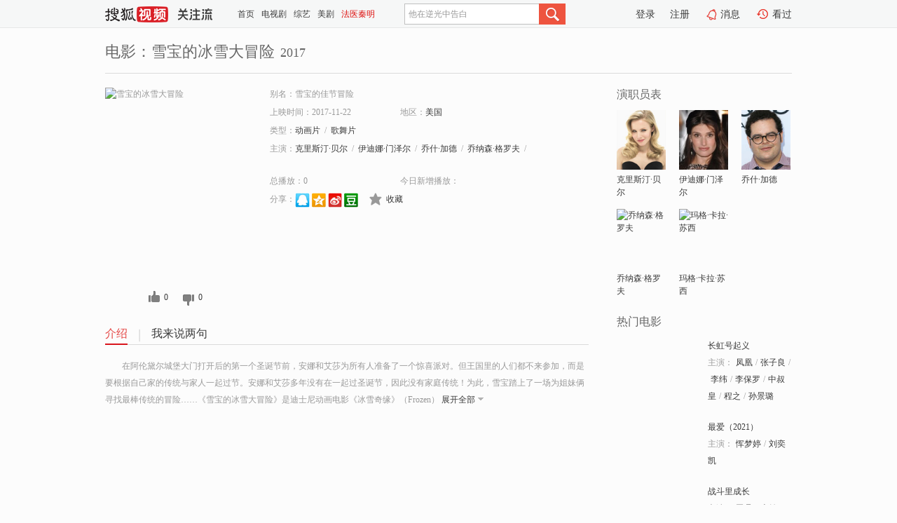

--- FILE ---
content_type: text/html;charset=UTF-8
request_url: https://tv.sohu.com/item/MTI1NDc4NA==.html
body_size: 5208
content:











 <!DOCTYPE html PUBLIC "-//W3C//DTD XHTML 1.0 Transitional//EN" "http://www.w3.org/TR/xhtml1/DTD/xhtml1-transitional.dtd">
<html>
<head>
<title>雪宝的冰雪大冒险-电影-高清视频在线观看-搜狐视频</title>
<meta http-equiv="Content-Type" content="text/html; charset=UTF-8">
<meta name="keywords" content="雪宝的冰雪大冒险,电影,高清视频,在线观看">
<meta name="description" content="搜狐视频为您提供关于(雪宝的冰雪大冒险)的高清视频在线观看、剧情内容介绍、以及周边的一切，包括(雪宝的冰雪大冒险)的图片、预告片、拍摄花絮、影讯、相关新闻及评论等。更多关于(雪宝的冰雪大冒险)的精彩内容，尽在搜狐视频。">
<meta http-equiv="Content-Type" content="text/html; charset=UTF-8">
<meta http-equiv="pragma" content="no-cache">
<meta http-equiv="cache-control" content="no-cache,must-revalidate">
<meta http-equiv="expires" content="0">
<meta name="robots" content="all" />
<meta property="og:url" content="https://tv.sohu.com/item/MTI1NDc4NA==.html"/>
<meta property="og:type" content="website"/>
<meta property="og:site_name" content="搜狐视频" />
<meta property="og:title" content="雪宝的冰雪大冒险" />
<meta property="og:description" content="在阿伦黛尔城堡大门打开后的第一个圣诞节前，安娜和艾莎为所有人准备了一个惊喜派对。但王国里的人们都不来参加，而是要根据自己家的传统与家人一起过节。安娜和艾莎多年没有在一起过圣诞节，因此没有家庭传统！为此，雪宝踏上了一场为姐妹俩寻找最棒传统的冒险……《雪宝的冰雪大冒险》是迪士尼动画电影《冰雪奇缘》（Frozen）的第二部衍生短片，在2017年上映的皮克斯电影《寻梦环游记》（Coco）前贴片放映。" />
<meta property="og:image" content="http://photocdn.tv.sohu.com/img/o_zoom,w_200,h_275/kis/fengmian/1254784/20210625/tmp_1624590851252.jpg" />
<link type="image/x-icon" rel="shortcut icon"  href="//tv.sohu.com/favicon.ico" />
<link type="text/css" rel="stylesheet" href="//css.tv.itc.cn/global/global201302.css" />
<link type="text/css" rel="stylesheet" href="//css.tv.itc.cn/channel/nav_v1.css" />
<link type="text/css" rel="stylesheet" href="//assets.changyan.sohu.com/rs/prod_/sohucs.min-sohutv.v118.css" />
<link type="text/css" rel="stylesheet" href="//css.tv.itc.cn/search/search-movie.css" />
<script type="text/javascript">
	// 测试数据
	var vid="0";
	var nid = "";
	var pid ="0";
	var cover=""; 	
	var playlistId="0";
	var o_playlistId="";
    var cid="100";//一级分类id
	var subcid="100105,100109";//二级分类id
	var osubcid="";//二级分类的唯一项
	var category="";
	var cateCode="";
	var pianhua = "";
	var tag = "";
	var tvid = "";
	var playerSpaceId = "";
	var kis_id="1254784";
	var filmType = "movie";
	var isFee = "0";
	var comment_c_flag="vp";
</script>
<script src="//js.tv.itc.cn/kao.js"></script>
<script src="//js.tv.itc.cn/dict.js"></script>
<script src="//js.tv.itc.cn/gg.seed.js"></script>
<script src="//js.tv.itc.cn/base/core/j_1.7.2.js"></script>
<script src="//tv.sohu.com/upload/static/star/g.js"></script>
<script src="//js.tv.itc.cn/site/search/movie/inc.js"></script>
<script type="text/javascript">
kao('pingback', function () {
	pingbackBundle.initHref({
		customParam : {
			 
				movie : {
				url : '//click.hd.sohu.com.cn/x.gif',
				type : ['extends'],
				stype:['workshow_movie'],
				col1:	function(config, el) {
					return el.getAttribute('pos') == null ? [''] : el.getAttribute('pos');
				},
				col2:	function(config, el) {
					return el.getAttribute('location') == null ? [''] : el.getAttribute('location');
				},
				col3:		function(config, el) {
								 var playsource=el.getAttribute('vv');
								 var vv='';
								 if(playsource=='sohutv'){
								 	vv='work_playpage_vv';
								 }else if(playsource=='work_starpage_vv' || playsource=='work_playpage_vv' || playsource=='work_search_vv' || playsource=='work_workpage_vv'){
								 	vv=playsource;
								 }else{
								 	vv='work_outer_vv';
								 }
								return vv;
						 },
				suv : 'cookie-SUV',
				p : 'passport',
				y : 'cookie-YYID',
				f : 'cookie-fuid',
				_ : 'stamp'
			}
	 
		}
	});
});

getHeaderFrag();
function getHeaderFrag() {
    // console.log("jinru")
    $.ajax({
        type:"GET",
        url:"/star/openkis/star/header",
        success:function(data){
            console.info(data);
            $("#fragHeader").html(data);
        },
        error:function(data){
            $("#fragHeader").html("");
            console.log("Error: "+data);
        }
    });
}

</script>

</head>
<body>
<br>
<!-- Start : areaTop -->
 <div class="areaTop" id="hd-navMiniBar" style="position: fixed; top: 0px; left: 0px; width: 100%; z-index: 999;">
     <div class="area clear" id = "fragHeader" onload =getHeaderFrag()>

     </div>
</div>
<style>
	#hd-fBox2,.hd-mUpload{display:none;}
	.areaTop .hd-hotWord{
		overflow: hidden;
		width:312px;
	}
</style>
<!-- End : areaTop -->
<div class="wrapper">
	<div class="movie-name area rel cfix">
		
		<h2 >电影：雪宝的冰雪大冒险<span>2017</span></h2>
	</div>
	<!-- Start : bodyer -->
	<div class="cfix area">
		<div class="movieL">
			<!-- Start : movie info -->
			<div class="cfix movie-info">
			  
			 
			
			
		    
		 	  
			
			
			
			    <div class="colL">
				<div class="movie-pic">
					
					
						<img lazysrc="//photocdn.tv.sohu.com/img/o_zoom,w_200,h_275/kis/fengmian/1254784/20210625/tmp_1624590851252.jpg" width="200" height="275" src="//css.tv.itc.cn/channel/v2/index-images/default_v.svg" alt="雪宝的冰雪大冒险" />
					
				</div>
				<p class="ta-c">
				<a class="like" title="" href="#">0</a>
				<a class="unlike" title="" href="#">0</a>
				</p>
				</div>
				<div class="movie-infoR">
					<ul class="cfix mB20">
						<li class="w1"><span>别名：雪宝的佳节冒险</span></li> 
						<li><span>上映时间：2017-11-22</span></li>
						
						<li><span>地区：</span><a href="//so.tv.sohu.com/list_p1100_p2_p3_u7f8e_u56fd_p4_p5_p6_p7_p8_p9.html" title="" target="_blank" pb-url="movie" pos="work_info" location="work_info_others" vv="work_search_vv">美国</a> </li>
						<li><span>类型：</span><a href="//so.tv.sohu.com/list_p1100_p2100105_p3_p4_p5_p6_p7_p8_p9.html" title="" target="_blank" pb-url="movie" pos="work_info" location="work_info_others" vv="work_search_vv">动画片</a><span class="mLR6">/</span><a href="//so.tv.sohu.com/list_p1100_p2100109_p3_p4_p5_p6_p7_p8_p9.html" title="" target="_blank" pb-url="movie" pos="work_info" location="work_info_others" vv="work_search_vv">歌舞片</a></li>
						
						
						
						
						  	
						 	 
						 	 	
						 	 
						  
						<li class="w1"><span>主演：</span><a href="//tv.sohu.com/star/MzEyMzhf5YWL6YeM5pav5rGAwrfotJ3lsJQ=.shtml" target="_blank" pb-url="movie" vv="work_starpage_vv" pos="work_info" location="work_info_others">克里斯汀·贝尔</a><span class="mLR6">/</span><a href="//tv.sohu.com/star/MTE2NzA0X+S8iui/quWonMK36Zeo5rO95bCU.shtml" target="_blank" pb-url="movie" vv="work_starpage_vv" pos="work_info" location="work_info_others">伊迪娜·门泽尔</a><span class="mLR6">/</span><a href="//tv.sohu.com/star/MzA1MTQ4X+S5lOS7gMK35Yqg5b63.shtml" target="_blank" pb-url="movie" vv="work_starpage_vv" pos="work_info" location="work_info_others">乔什·加德</a><span class="mLR6">/</span><a href="//tv.sohu.com/star/M1/kuZTnurPmo67Ct+agvOe9l+Wkqw==.shtml" target="_blank" pb-url="movie" vv="work_starpage_vv" pos="work_info" location="work_info_others">乔纳森·格罗夫</a><span class="mLR6">/</span><a href="//tv.sohu.com/star/MTE5NDU5Ml/njpvmoLzCt+WNoeaLicK36IuP6KW/.shtml" target="_blank" pb-url="movie" vv="work_starpage_vv" pos="work_info" location="work_info_others">玛格·卡拉·苏西</a></li>
						</ul>
						<ul class="cfix mB10">
                        <!--update 总播放：开始-->
                        <li><span>总播放：</span><em class="total-play"></em></li>
                        <!--update 总播放：结束-->
                        <!--update 今日新增播放：开始-->
                        <li><span>今日新增播放：</span><em class="today-play"></em></li>
                        <!--update 今日新增播放：结束-->
						
						<li class="w1 action">
                            <!--update 新版分享：开始-->
                            <div class="share cfix" style="width: auto">
                                <span>分享：</span><a title="" onclick="javascript:jump('mqq')" href="javascript:void(0)"><img width="21" height="21" alt="" src="//css.tv.itc.cn/search/images/qq.gif"></a>
                                <a title="" onclick="javascript:jump('qq')" href="javascript:void(0)"><img width="20" height="21" alt="" src="//css.tv.itc.cn/search/images/qzone.gif"></a>
                                <a title="" onclick="javascript:jump('weibosina')" href="javascript:void(0)"><img width="20" height="21" alt="" src="//css.tv.itc.cn/search/images/swb.gif"></a>
                                <a title="" onclick="javascript:jump('douban')" href="javascript:void(0)"><img width="20" height="21" alt="" src="//css.tv.itc.cn/search/images/db.gif"></a>
                            </div>
                            <!--update 新版分享：结束-->
							<div class="l actionR">
								<a href="" title="" class="ico-store">收藏</a>  
							</div>
						</li>
						</ul> 
						 
						 
						 <div class="cfix bot">
							
							
					 </div>
				</div>
			</div>
			<!-- End : movie info -->
			<!-- Start : tab -->
			<ul class="cfix movieTab">
				<li class="first on"><a href="#" title="">介绍</a></li>
				
				
				
				
				
				  <li><a href="#" title="">我来说两句</a></li>
				
				
			</ul>
			<!-- End : tab -->
			<!-- Start : modA -->
			<div class="movieCont mod">
			
				<p class="intro">
					<span class="full_intro" style="display:none">&nbsp;&nbsp;&nbsp;&nbsp;&nbsp;&nbsp;&nbsp;&nbsp;在阿伦黛尔城堡大门打开后的第一个圣诞节前，安娜和艾莎为所有人准备了一个惊喜派对。但王国里的人们都不来参加，而是要根据自己家的传统与家人一起过节。安娜和艾莎多年没有在一起过圣诞节，因此没有家庭传统！为此，雪宝踏上了一场为姐妹俩寻找最棒传统的冒险……《雪宝的冰雪大冒险》是迪士尼动画电影《冰雪奇缘》（Frozen）的第二部衍生短片，在2017年上映的皮克斯电影《寻梦环游记》（Coco）前贴片放映。</span>
					  
				      
				   		 <span class="short_intro hide">
				   		 &nbsp;&nbsp;&nbsp;&nbsp;&nbsp;&nbsp;&nbsp;&nbsp;在阿伦黛尔城堡大门打开后的第一个圣诞节前，安娜和艾莎为所有人准备了一个惊喜派对。但王国里的人们都不来参加，而是要根据自己家的传统与家人一起过节。安娜和艾莎多年没有在一起过圣诞节，因此没有家庭传统！为此，雪宝踏上了一场为姐妹俩寻找最棒传统的冒险……《雪宝的冰雪大冒险》是迪士尼动画电影《冰雪奇缘》（Frozen）</span>
						 <a href="#" title="" class="arr-down toggle_intro hide" pos="work_tab" location="work_tab_overview">展开全部</a>
				      
				     
				    

				</p>
			
			</div>
			<!-- End : modA -->
			<!-- Start : modB -->
			
			<!-- End : modB -->
			<!-- Start : modC -->
			
			<!-- End : modC -->
			<!-- Start : modD -->
			
			<!-- End : modD -->
			<!-- Start : modE -->
			
					 
			
			

		 
			<div class="mod comment" style="display:none">
			<!--  <div id="SOHUCS" sid="" oid="" style="width: 100%; height: auto;"></div>-->
			<div id="SOHUCS"></div>
			</div>
			 
			</div> 
		  
			<!-- End : modE -->
		<div class="movieR">
		 
			<!-- Start : cast -->
			<div class="mod cast">
			
				<div class="mod-tit">
					<h4>演职员表</h4>
				</div>
				<ul class="cfix">
				  
				  	
				 	 
				 	 	
				 	 
				  
					
					<!--   -->
				           
					<li>
						<div class="pic"><a href="//tv.sohu.com/star/MzEyMzhf5YWL6YeM5pav5rGAwrfotJ3lsJQ=.shtml" title="克里斯汀·贝尔" target="_blank" pb-url="movie" pos="work_cast" vv="work_starpage_vv"><img lazysrc="//photocdn.sohu.com/kistar/fengmian/31/31238/31238_ver_small.jpg" src="//css.tv.itc.cn/channel/v2/index-images/default_v.svg" width="70" height="85" alt="克里斯汀·贝尔" /></a></div>
						<p><a href="//tv.sohu.com/star/MzEyMzhf5YWL6YeM5pav5rGAwrfotJ3lsJQ=.shtml" target="_blank" title="克里斯汀·贝尔" pb-url="movie" pos="work_cast" vv="work_starpage_vv">克里斯汀·贝尔</a></p><p><span title=""></span></p>
					</li>
					
					<!--   -->
				           
					<li>
						<div class="pic"><a href="//tv.sohu.com/star/MTE2NzA0X+S8iui/quWonMK36Zeo5rO95bCU.shtml" title="伊迪娜·门泽尔" target="_blank" pb-url="movie" pos="work_cast" vv="work_starpage_vv"><img lazysrc="//photocdn.sohu.com/kistar/fengmian/116/116704/116704_ver_small.jpg" src="//css.tv.itc.cn/channel/v2/index-images/default_v.svg" width="70" height="85" alt="伊迪娜·门泽尔" /></a></div>
						<p><a href="//tv.sohu.com/star/MTE2NzA0X+S8iui/quWonMK36Zeo5rO95bCU.shtml" target="_blank" title="伊迪娜·门泽尔" pb-url="movie" pos="work_cast" vv="work_starpage_vv">伊迪娜·门泽尔</a></p><p><span title=""></span></p>
					</li>
					
					<!--   -->
				           
					<li>
						<div class="pic"><a href="//tv.sohu.com/star/MzA1MTQ4X+S5lOS7gMK35Yqg5b63.shtml" title="乔什·加德" target="_blank" pb-url="movie" pos="work_cast" vv="work_starpage_vv"><img lazysrc="//photocdn.sohu.com/kistar/fengmian/305/305148/305148_ver_small.jpg" src="//css.tv.itc.cn/channel/v2/index-images/default_v.svg" width="70" height="85" alt="乔什·加德" /></a></div>
						<p><a href="//tv.sohu.com/star/MzA1MTQ4X+S5lOS7gMK35Yqg5b63.shtml" target="_blank" title="乔什·加德" pb-url="movie" pos="work_cast" vv="work_starpage_vv">乔什·加德</a></p><p><span title=""></span></p>
					</li>
					
					<!--    <li class="clear"></li>-->
				            <li class="clear"></li>
					<li>
						<div class="pic"><a href="//tv.sohu.com/star/M1/kuZTnurPmo67Ct+agvOe9l+Wkqw==.shtml" title="乔纳森·格罗夫" target="_blank" pb-url="movie" pos="work_cast" vv="work_starpage_vv"><img lazysrc="//photocdn.tv.sohu.com/img/kistarhttp://photocdn.sohu.com/kistar/fengmian/0/3/3_ver_small_90_110.jpg" src="//css.tv.itc.cn/channel/v2/index-images/default_v.svg" width="70" height="85" alt="乔纳森·格罗夫" /></a></div>
						<p><a href="//tv.sohu.com/star/M1/kuZTnurPmo67Ct+agvOe9l+Wkqw==.shtml" target="_blank" title="乔纳森·格罗夫" pb-url="movie" pos="work_cast" vv="work_starpage_vv">乔纳森·格罗夫</a></p><p><span title=""></span></p>
					</li>
					
					<!--   -->
				           
					<li>
						<div class="pic"><a href="//tv.sohu.com/star/MTE5NDU5Ml/njpvmoLzCt+WNoeaLicK36IuP6KW/.shtml" title="玛格·卡拉·苏西" target="_blank" pb-url="movie" pos="work_cast" vv="work_starpage_vv"><img lazysrc="//photocdn.tv.sohu.com/img/kistar/fengmian/20210625/1624591966243_1194592_ver_small_90_110.jpg" src="//css.tv.itc.cn/channel/v2/index-images/default_v.svg" width="70" height="85" alt="玛格·卡拉·苏西" /></a></div>
						<p><a href="//tv.sohu.com/star/MTE5NDU5Ml/njpvmoLzCt+WNoeaLicK36IuP6KW/.shtml" target="_blank" title="玛格·卡拉·苏西" pb-url="movie" pos="work_cast" vv="work_starpage_vv">玛格·卡拉·苏西</a></p><p><span title=""></span></p>
					</li>
					  
					
				</ul>
				
			
			</div>
			<!-- End : cast -->
			<!-- Start : serial -->
			<div class="mod serial">
				<div class="mod-tit">
					
				</div>
				<ul class="list-movie">
				
				 
				 	
				 	
				 	
				 	
				 
					
					
				</ul>
				
				
			</div>
			<!-- End : serial -->
			<!-- Start : recommend -->
			<div class="mod recommend">
				<div class="mod-tit">
				<h4>热门电影</h4>
				</div>
					<ul class="list-movie"></ul>
				 
			</div>
			<!-- End : recommend -->
			<!-- Start : sort -->
			<div class="mod sort">
			</div>
			<!-- End : sort -->
			<div class="mod soMovie">
				<form action="" method="post" id="sFormB" autocomplete="off" name="sFormB" onsubmit="return searchFormA('sKeyB');"><input type="text" value="" id="sKeyB" class="input" /><input type="submit" value="" class="btn-soMovie" />
				</form>
			</div>
		</div>
	</div>
<!-- End : content -->
</div>
 

<!-- End:content -->
    


<span id="footerFrag" onload="getFootererFrag()"></span>

<script>
    getFootererFrag();
    function getFootererFrag() {
        docWrite = document.write;
        document.write = function( text ){
            console.log(text);
            var elements = document.getElementsByClassName("now_year");
            Array.prototype.forEach.call(elements, function (element) {
                element.innerHTML = text;
            });
        };
        $.ajax({
            type:"GET",
            url:"/star/openkis/star/footer",
            async : true,
            success:function(result){
                console.info(result);
                $("#footerFrag").html(result);
                //  还原
                document.write = docWrite;
            },
            error:function(result){
                $("#footerFrag").html("");
                console.log("Error: "+result);
            }
        });


    };
</script>
 <script>
    messagebus.publish('core.loaded_end');
(function(){function a(){var a=/win/i.test(navigator.userAgent);if(a)if(typeof window.ActiveXObject=="function")try{var b=new ActiveXObject("SoHuVA.SoHuDector.1");b.StartSoHuVA()}catch(c){}else{function d(){var a=navigator.plugins||[];for(var b=0,c;c=a[b];b++)if(/npifox/i.test(c.description))return!0;return!1}if(d()){var e=document.getElementById("embed_ifox");if(!e){var f=document.createElement("div");f.style.cssText="position:absolute;zIndex:-1;height:1px",f.innerHTML='<embed id="embed_ifox" type="application/ifox-plugin" width="0" height="0"></embed>',document.body&&(document.body.insertBefore(f,document.body.firstChild),e=document.getElementById("embed_ifox"))}try{e.RunSohuVA()}catch(c){}}}}var b=window._IFoxContext||(window._IFoxContext={});b.isCalled||(b.isCalled=!0,setTimeout(function(){a()},2e3))})()
</script>

<!-- Begin New PV --> 
<script type="text/javascript" src="//tv.sohu.com/upload/static/global/hdpv.js"></script>
<!-- End New PV --> 

<!-- Begin PVInsight --> 
<script type="text/javascript" language="javascript" src="//a1.itc.cn/pv/js/spv.1305141919.js"></script>
 <!-- End PVInsight --> 
</body>
</html>


--- FILE ---
content_type: text/html;charset=UTF-8
request_url: https://score.my.tv.sohu.com/digg/get.do?type=327&vid=1254784&callback=jQuery172010886660209526666_1769300521360&_=1769300527337
body_size: 123
content:
jQuery172010886660209526666_1769300521360({"vid":1254784,"downCount":0,"statusText":"success but not exists","upCount":0,"pid":-1,"tvid":1254784,"type":327,"status":200})

--- FILE ---
content_type: text/plain;charset=UTF-8
request_url: https://v4.passport.sohu.com/i/cookie/common?callback=passport4015_cb1769300527156&dfp=1769300527201&_=1769300527202
body_size: -297
content:
passport4015_cb1769300527156({"body":"","message":"Success","status":200})

--- FILE ---
content_type: text/javascript; charset=utf-8
request_url: https://hui.sohu.com/mum/ipqueryjp?callback=jsonp1769300521136&cookie=1769300521296&platform_source=pc&_=1769300521137
body_size: 28
content:
typeof jsonp1769300521136 === 'function' && jsonp1769300521136({
  "ext_ip": "52.15.207.174",
  "urls": []
});